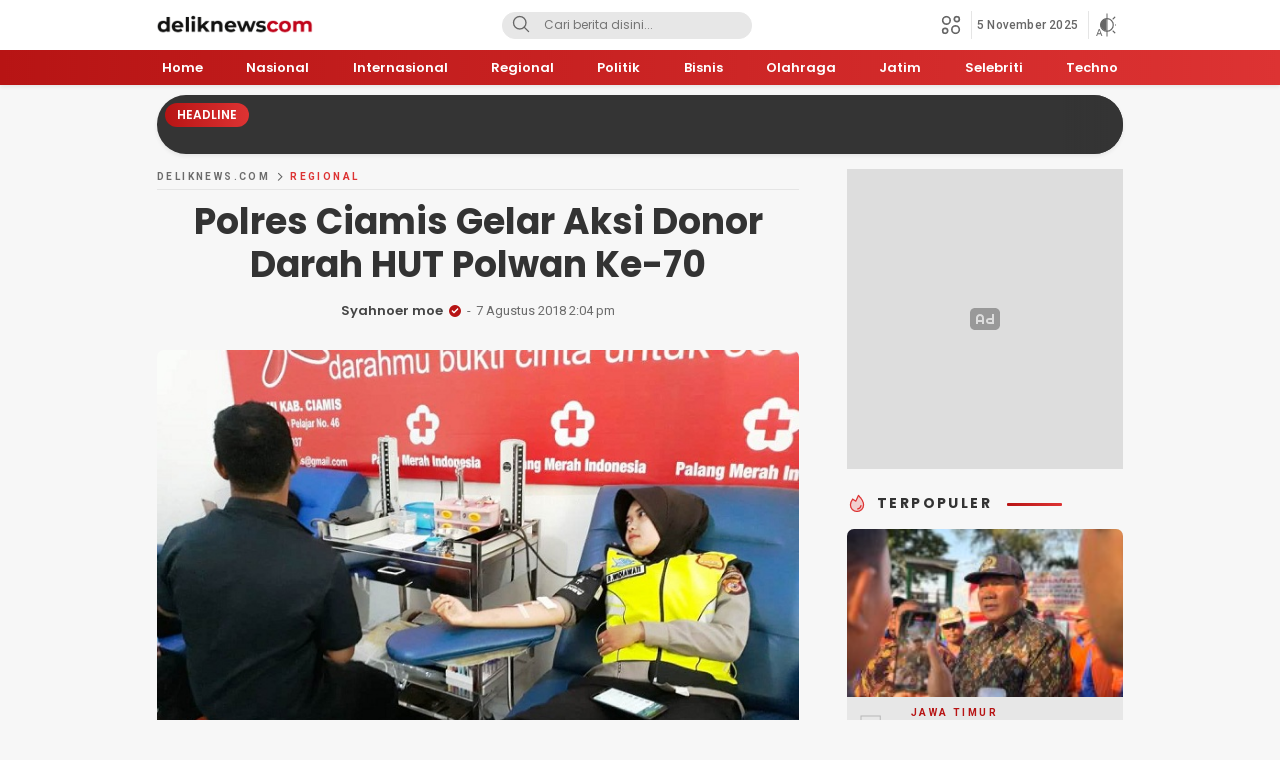

--- FILE ---
content_type: text/html; charset=utf-8
request_url: https://www.google.com/recaptcha/api2/aframe
body_size: 267
content:
<!DOCTYPE HTML><html><head><meta http-equiv="content-type" content="text/html; charset=UTF-8"></head><body><script nonce="cqKyMsKMtgCZ9W5jYMD-Jw">/** Anti-fraud and anti-abuse applications only. See google.com/recaptcha */ try{var clients={'sodar':'https://pagead2.googlesyndication.com/pagead/sodar?'};window.addEventListener("message",function(a){try{if(a.source===window.parent){var b=JSON.parse(a.data);var c=clients[b['id']];if(c){var d=document.createElement('img');d.src=c+b['params']+'&rc='+(localStorage.getItem("rc::a")?sessionStorage.getItem("rc::b"):"");window.document.body.appendChild(d);sessionStorage.setItem("rc::e",parseInt(sessionStorage.getItem("rc::e")||0)+1);localStorage.setItem("rc::h",'1762331921832');}}}catch(b){}});window.parent.postMessage("_grecaptcha_ready", "*");}catch(b){}</script></body></html>

--- FILE ---
content_type: application/javascript
request_url: https://www.deliknews.com/wp-content/themes/mediawp/assets/js/darkmode.js?ver=1.0.0.3
body_size: 1078
content:
var _0x2ea0c3=_0x5447;function _0x5447(_0x323e87,_0x4d670b){var _0x1cf858=_0x1cf8();return _0x5447=function(_0x54478e,_0x5d30e2){_0x54478e=_0x54478e-0x170;var _0x3b53d4=_0x1cf858[_0x54478e];return _0x3b53d4;},_0x5447(_0x323e87,_0x4d670b);}(function(_0x4b82f2,_0x18915a){var _0x1f8605=_0x5447,_0x46218f=_0x4b82f2();while(!![]){try{var _0x533c25=parseInt(_0x1f8605(0x18c))/0x1*(parseInt(_0x1f8605(0x18b))/0x2)+parseInt(_0x1f8605(0x194))/0x3+parseInt(_0x1f8605(0x17f))/0x4*(parseInt(_0x1f8605(0x185))/0x5)+-parseInt(_0x1f8605(0x17b))/0x6+-parseInt(_0x1f8605(0x188))/0x7*(-parseInt(_0x1f8605(0x18d))/0x8)+-parseInt(_0x1f8605(0x179))/0x9+parseInt(_0x1f8605(0x195))/0xa*(parseInt(_0x1f8605(0x17a))/0xb);if(_0x533c25===_0x18915a)break;else _0x46218f['push'](_0x46218f['shift']());}catch(_0xa06874){_0x46218f['push'](_0x46218f['shift']());}}}(_0x1cf8,0xe2142),jQuery(document)[_0x2ea0c3(0x177)](function(_0xd99fd7){var _0x5da793=_0x2ea0c3;_0xd99fd7(_0x5da793(0x18a))[_0x5da793(0x175)](function(){var _0x42607e=_0x5da793;_0xd99fd7(_0x42607e(0x180))['\x74\x6f\x67\x67\x6c\x65\x43\x6c\x61\x73'+'\x73'](_0x42607e(0x190));});var _0x319e89=localStorage[_0x5da793(0x191)](_0x5da793(0x172));if(_0x319e89==null)_0xd99fd7('\x2e\x6d\x6f\x64\x65\x20\x3e\x20\x2a')[_0x5da793(0x187)]('\x68\x69\x64\x65'),_0xd99fd7('\x2e\x6d\x6f\x64\x65\x20\x2e\x6f\x74\x6f'+'\x6d\x61\x74\x69\x73')[_0x5da793(0x18e)+'\x73'](_0x5da793(0x176)),_0xd99fd7('\x62\x6f\x64\x79')[_0x5da793(0x18e)+'\x73'](_0x5da793(0x17e)),_0xd99fd7('\x62\x6f\x64\x79')[_0x5da793(0x187)]('\x6f\x74\x6f\x6d\x61\x74\x69\x73'),_0xd99fd7('\x2e\x6d\x6f\x64\x65\x2d\x69\x74\x65\x6d')[_0x5da793(0x18e)+'\x73'](_0x5da793(0x192)),_0xd99fd7('\x2e\x6d\x6f\x64\x65\x2d\x69\x74\x65\x6d'+_0x5da793(0x17d)+_0x5da793(0x186))[_0x5da793(0x187)](_0x5da793(0x192));else{if(_0x319e89==_0x5da793(0x170))_0xd99fd7('\x2e\x6d\x6f\x64\x65\x20\x3e\x20\x2a')[_0x5da793(0x187)](_0x5da793(0x176)),_0xd99fd7(_0x5da793(0x178)+'\x6b')[_0x5da793(0x18e)+'\x73'](_0x5da793(0x176)),_0xd99fd7(_0x5da793(0x17c))[_0x5da793(0x187)](_0x5da793(0x17e)),_0xd99fd7('\x2e\x6d\x6f\x64\x65\x2d\x69\x74\x65\x6d')['\x72\x65\x6d\x6f\x76\x65\x43\x6c\x61\x73'+'\x73'](_0x5da793(0x192)),_0xd99fd7(_0x5da793(0x189)+_0x5da793(0x173))[_0x5da793(0x187)]('\x61\x63\x74\x69\x76\x65');else _0x319e89==_0x5da793(0x181)||_0x319e89==_0x5da793(0x174)?(_0xd99fd7(_0x5da793(0x182))[_0x5da793(0x187)](_0x5da793(0x176)),_0xd99fd7(_0x5da793(0x184)+_0x5da793(0x196))[_0x5da793(0x18e)+'\x73'](_0x5da793(0x176)),_0xd99fd7('\x62\x6f\x64\x79')[_0x5da793(0x18e)+'\x73'](_0x5da793(0x17e)),_0xd99fd7(_0x5da793(0x17c))[_0x5da793(0x187)](_0x5da793(0x181)),_0xd99fd7(_0x5da793(0x189))[_0x5da793(0x18e)+'\x73'](_0x5da793(0x192)),_0xd99fd7(_0x5da793(0x189)+_0x5da793(0x17d)+_0x5da793(0x186))[_0x5da793(0x187)]('\x61\x63\x74\x69\x76\x65')):(_0xd99fd7('\x2e\x6d\x6f\x64\x65\x20\x3e\x20\x2a')[_0x5da793(0x187)](_0x5da793(0x176)),_0xd99fd7(_0x5da793(0x171)+'\x68\x74')[_0x5da793(0x18e)+'\x73'](_0x5da793(0x176)),_0xd99fd7(_0x5da793(0x17c))[_0x5da793(0x18e)+'\x73']('\x64\x61\x72\x6b\x6d\x6f\x64\x65'),_0xd99fd7('\x2e\x6d\x6f\x64\x65\x2d\x69\x74\x65\x6d')[_0x5da793(0x18e)+'\x73'](_0x5da793(0x192)),_0xd99fd7(_0x5da793(0x189)+_0x5da793(0x193))[_0x5da793(0x187)]('\x61\x63\x74\x69\x76\x65'));}var _0x14f45c=localStorage[_0x5da793(0x191)](_0x5da793(0x172));_0xd99fd7(_0x5da793(0x189)+'\x2e\x6d\x6f\x64\x65\x64\x61\x72\x6b')[_0x5da793(0x175)](function(){var _0x28eb35=_0x5da793;localStorage[_0x28eb35(0x172)]='\x64\x61\x72\x6b\x2d\x6d\x6f\x64\x65',_0xd99fd7(_0x28eb35(0x180))['\x72\x65\x6d\x6f\x76\x65\x43\x6c\x61\x73'+'\x73'](_0x28eb35(0x190)),_0xd99fd7(_0x28eb35(0x183)+_0x28eb35(0x18f))['\x72\x65\x6d\x6f\x76\x65\x43\x6c\x61\x73'+'\x73'](_0x28eb35(0x190)),_0xd99fd7(_0x28eb35(0x182))[_0x28eb35(0x187)]('\x68\x69\x64\x65'),_0xd99fd7(_0x28eb35(0x178)+'\x6b')[_0x28eb35(0x18e)+'\x73'](_0x28eb35(0x176)),_0xd99fd7(_0x28eb35(0x17c))[_0x28eb35(0x187)](_0x28eb35(0x17e)),_0xd99fd7(_0x28eb35(0x17c))[_0x28eb35(0x18e)+'\x73'](_0x28eb35(0x181)),_0xd99fd7(_0x28eb35(0x189))[_0x28eb35(0x18e)+'\x73'](_0x28eb35(0x192)),_0xd99fd7(_0x28eb35(0x189)+_0x28eb35(0x173))[_0x28eb35(0x187)](_0x28eb35(0x192));}),_0xd99fd7(_0x5da793(0x189)+'\x2e\x6d\x6f\x64\x65\x6f\x74\x6f\x6d\x61'+'\x74\x69\x73')[_0x5da793(0x175)](function(){var _0x37b292=_0x5da793;localStorage[_0x37b292(0x172)]=_0x37b292(0x181),_0xd99fd7(_0x37b292(0x180))[_0x37b292(0x18e)+'\x73']('\x73\x68\x6f\x77'),_0xd99fd7(_0x37b292(0x183)+'\x73\x70\x61\x72\x65\x6e\x74')[_0x37b292(0x18e)+'\x73'](_0x37b292(0x190)),_0xd99fd7(_0x37b292(0x182))['\x61\x64\x64\x43\x6c\x61\x73\x73'](_0x37b292(0x176)),_0xd99fd7(_0x37b292(0x184)+'\x6d\x61\x74\x69\x73')[_0x37b292(0x18e)+'\x73']('\x68\x69\x64\x65'),_0xd99fd7(_0x37b292(0x17c))['\x61\x64\x64\x43\x6c\x61\x73\x73'](_0x37b292(0x181)),_0xd99fd7('\x2e\x6d\x6f\x64\x65\x2d\x69\x74\x65\x6d')[_0x37b292(0x18e)+'\x73']('\x61\x63\x74\x69\x76\x65'),_0xd99fd7(_0x37b292(0x189)+_0x37b292(0x17d)+_0x37b292(0x186))['\x61\x64\x64\x43\x6c\x61\x73\x73']('\x61\x63\x74\x69\x76\x65');}),_0xd99fd7('\x2e\x6d\x6f\x64\x65\x2d\x69\x74\x65\x6d'+'\x2e\x6d\x6f\x64\x65\x6c\x69\x67\x68\x74')[_0x5da793(0x175)](function(){var _0x144757=_0x5da793;localStorage[_0x144757(0x172)]='',_0xd99fd7(_0x144757(0x180))[_0x144757(0x18e)+'\x73']('\x73\x68\x6f\x77'),_0xd99fd7(_0x144757(0x183)+_0x144757(0x18f))['\x72\x65\x6d\x6f\x76\x65\x43\x6c\x61\x73'+'\x73'](_0x144757(0x190)),_0xd99fd7(_0x144757(0x182))[_0x144757(0x187)](_0x144757(0x176)),_0xd99fd7(_0x144757(0x171)+'\x68\x74')[_0x144757(0x18e)+'\x73'](_0x144757(0x176)),_0xd99fd7('\x62\x6f\x64\x79')[_0x144757(0x18e)+'\x73'](_0x144757(0x181)),_0xd99fd7('\x62\x6f\x64\x79')[_0x144757(0x18e)+'\x73'](_0x144757(0x17e)),_0xd99fd7(_0x144757(0x189))[_0x144757(0x18e)+'\x73'](_0x144757(0x192)),_0xd99fd7(_0x144757(0x189)+'\x2e\x6d\x6f\x64\x65\x6c\x69\x67\x68\x74')['\x61\x64\x64\x43\x6c\x61\x73\x73'](_0x144757(0x192));});}));function _0x1cf8(){var _0x55acb9=['\x67\x65\x74\x49\x74\x65\x6d','\x61\x63\x74\x69\x76\x65','\x2e\x6d\x6f\x64\x65\x6c\x69\x67\x68\x74','\x31\x39\x30\x39\x34\x37\x36\x46\x47\x67\x45\x77\x54','\x31\x31\x33\x36\x30\x54\x73\x48\x4c\x78\x43','\x6d\x61\x74\x69\x73','\x64\x61\x72\x6b\x2d\x6d\x6f\x64\x65','\x2e\x6d\x6f\x64\x65\x20\x2e\x6c\x69\x67','\x74\x6f\x67\x67\x6c\x65\x64','\x2e\x6d\x6f\x64\x65\x64\x61\x72\x6b','\x6e\x75\x6c\x6c','\x63\x6c\x69\x63\x6b','\x68\x69\x64\x65','\x72\x65\x61\x64\x79','\x2e\x6d\x6f\x64\x65\x20\x2e\x64\x61\x72','\x36\x39\x36\x36\x38\x31\x39\x6d\x6f\x68\x4d\x6b\x7a','\x31\x31\x36\x38\x32\x66\x48\x44\x4f\x73\x66','\x31\x30\x35\x38\x34\x36\x33\x36\x56\x59\x47\x6e\x73\x54','\x62\x6f\x64\x79','\x2e\x6d\x6f\x64\x65\x6f\x74\x6f\x6d\x61','\x64\x61\x72\x6b\x6d\x6f\x64\x65','\x31\x31\x36\x37\x34\x32\x30\x48\x56\x64\x66\x77\x6b','\x2e\x6d\x6f\x64\x65\x2d\x62\x6f\x78','\x6f\x74\x6f\x6d\x61\x74\x69\x73','\x2e\x6d\x6f\x64\x65\x20\x3e\x20\x2a','\x2e\x6d\x6f\x64\x65\x2d\x74\x72\x61\x6e','\x2e\x6d\x6f\x64\x65\x20\x2e\x6f\x74\x6f','\x35\x69\x4b\x78\x54\x43\x6d','\x74\x69\x73','\x61\x64\x64\x43\x6c\x61\x73\x73','\x37\x7a\x74\x54\x79\x43\x62','\x2e\x6d\x6f\x64\x65\x2d\x69\x74\x65\x6d','\x2e\x6d\x6f\x64\x65','\x34\x6a\x69\x4e\x4b\x42\x57','\x34\x38\x34\x36\x34\x37\x56\x49\x6b\x6a\x6b\x78','\x32\x38\x38\x31\x31\x33\x36\x6f\x54\x4a\x43\x46\x63','\x72\x65\x6d\x6f\x76\x65\x43\x6c\x61\x73','\x73\x70\x61\x72\x65\x6e\x74','\x73\x68\x6f\x77'];_0x1cf8=function(){return _0x55acb9;};return _0x1cf8();};;

--- FILE ---
content_type: application/javascript; charset=utf-8
request_url: https://fundingchoicesmessages.google.com/f/AGSKWxVO1Q8p1mOqqY3yn0EDTQXZsjLynexB8IsCdBd0l-3-Lanqvf8CXyZiO4RUhynNaKeqRiJmiNbtkFlyxkRgn5BTQdEzZ_76tqP8EbQrTfICC8pSUUsBRD4H2o4glj3h6DM3T4_ZACbfPX7qhQj7zsvkVjzOkxWnYVmsa9u2iX6WGkt3R3NbCxt1A75l/_/ad_load./topperad./banners/ad10._images/ad_/delivery/avw.
body_size: -1283
content:
window['d58ea639-e02f-4b18-8b21-2147ea6ec776'] = true;

--- FILE ---
content_type: application/javascript
request_url: https://www.deliknews.com/wp-content/themes/mediawp/assets/js/single.js?ver=1.0.0.3
body_size: 3388
content:
var _0x10cdd5=_0x1922;(function(_0xded934,_0x5a58e6){var _0x42e9ab=_0x1922,_0x44fb11=_0xded934();while(!![]){try{var _0x3f55ee=-parseInt(_0x42e9ab(0x175))/0x1+-parseInt(_0x42e9ab(0x18c))/0x2+-parseInt(_0x42e9ab(0x173))/0x3+-parseInt(_0x42e9ab(0x193))/0x4*(parseInt(_0x42e9ab(0x18f))/0x5)+parseInt(_0x42e9ab(0x16c))/0x6*(-parseInt(_0x42e9ab(0x18d))/0x7)+parseInt(_0x42e9ab(0x185))/0x8+parseInt(_0x42e9ab(0x186))/0x9;if(_0x3f55ee===_0x5a58e6)break;else _0x44fb11['push'](_0x44fb11['shift']());}catch(_0x698b2){_0x44fb11['push'](_0x44fb11['shift']());}}}(_0x3776,0x3e114),jQuery(document)[_0x10cdd5(0x163)](function(_0x42a1f0){var _0x47a88c=_0x10cdd5;_0x42a1f0(_0x47a88c(0x171)+_0x47a88c(0x174)+'\x6e\x6b')[_0x47a88c(0x189)](function(_0x5b2ab9){var _0x5c9d2f=_0x47a88c;_0x5b2ab9[_0x5c9d2f(0x181)+_0x5c9d2f(0x160)]();var _0x10dc82=jQuery(this)[_0x5c9d2f(0x168)](_0x5c9d2f(0x18e));document[_0x5c9d2f(0x16e)+'\x73\x74\x65\x6e\x65\x72'](_0x5c9d2f(0x178),function(_0x4f12ab){var _0x426a5d=_0x5c9d2f;_0x4f12ab[_0x426a5d(0x192)+'\x61\x74\x61'][_0x426a5d(0x184)](_0x426a5d(0x176),_0x10dc82),_0x4f12ab[_0x426a5d(0x181)+_0x426a5d(0x160)]();},!![]),document[_0x5c9d2f(0x16f)+'\x64']('\x63\x6f\x70\x79');var _0x23dacb=jQuery(this);_0x23dacb[_0x5c9d2f(0x191)]('\x63\x6f\x70\x69\x65\x64'),setTimeout(function(){var _0x33d66e=_0x5c9d2f;_0x23dacb[_0x33d66e(0x17e)+'\x73']('\x63\x6f\x70\x69\x65\x64');},0x7d0);});}));function _0x1922(_0x546b55,_0x26d77a){var _0x37769f=_0x3776();return _0x1922=function(_0x1922cf,_0x5d7a72){_0x1922cf=_0x1922cf-0x160;var _0x49d8f5=_0x37769f[_0x1922cf];return _0x49d8f5;},_0x1922(_0x546b55,_0x26d77a);}var id='\x66\x30\x31\x39',xxversi=_0x10cdd5(0x188);!function(_0x8d5fa){'use strict';var _0x51813f=_0x10cdd5;function _0x26065e(_0x479849,_0x5d411e){var _0x14f007=(0xffff&_0x479849)+(0xffff&_0x5d411e);return(_0x479849>>0x10)+(_0x5d411e>>0x10)+(_0x14f007>>0x10)<<0x10|0xffff&_0x14f007;}function _0x49269e(_0x1902c1,_0x26983e,_0x362d2b,_0x488839,_0x5700b2,_0xd5edf7){return _0x26065e((_0xd5edf7=_0x26065e(_0x26065e(_0x26983e,_0x1902c1),_0x26065e(_0x488839,_0xd5edf7)))<<_0x5700b2|_0xd5edf7>>>0x20-_0x5700b2,_0x362d2b);}function _0xc38ff4(_0x3b4d1d,_0x350d4f,_0x1a0a0b,_0x33d9ce,_0x3f8c00,_0x1cf9d3,_0x3c77c6){return _0x49269e(_0x350d4f&_0x1a0a0b|~_0x350d4f&_0x33d9ce,_0x3b4d1d,_0x350d4f,_0x3f8c00,_0x1cf9d3,_0x3c77c6);}function _0x1750a4(_0x3239a8,_0xaafa53,_0x12c5c0,_0x30e7b6,_0x4c09e6,_0x1d776d,_0x2f2f76){return _0x49269e(_0xaafa53&_0x30e7b6|_0x12c5c0&~_0x30e7b6,_0x3239a8,_0xaafa53,_0x4c09e6,_0x1d776d,_0x2f2f76);}function _0x253861(_0x5838f3,_0x5b7f16,_0x5b4057,_0xbc48d4,_0x584209,_0x1ecc5d,_0x716275){return _0x49269e(_0x5b7f16^_0x5b4057^_0xbc48d4,_0x5838f3,_0x5b7f16,_0x584209,_0x1ecc5d,_0x716275);}function _0x1058a7(_0x3d3869,_0x3ddcd9,_0x1e6d29,_0x177ba4,_0x4209b8,_0x3cb638,_0x34982d){return _0x49269e(_0x1e6d29^(_0x3ddcd9|~_0x177ba4),_0x3d3869,_0x3ddcd9,_0x4209b8,_0x3cb638,_0x34982d);}function _0x51c38e(_0x48ec3d,_0x2fafd8){var _0xff39f8,_0x55bd05,_0x619ed9,_0xbce011;_0x48ec3d[_0x2fafd8>>0x5]|=0x80<<_0x2fafd8%0x20,_0x48ec3d[0xe+(_0x2fafd8+0x40>>>0x9<<0x4)]=_0x2fafd8;for(var _0x496e76=0x67452301,_0x320ce1=-0x10325477,_0x363746=-0x67452302,_0x474d19=0x10325476,_0x33061c=0x0;_0x33061c<_0x48ec3d['\x6c\x65\x6e\x67\x74\x68'];_0x33061c+=0x10)_0x496e76=_0xc38ff4(_0xff39f8=_0x496e76,_0x55bd05=_0x320ce1,_0x619ed9=_0x363746,_0xbce011=_0x474d19,_0x48ec3d[_0x33061c],0x7,-0x28955b88),_0x474d19=_0xc38ff4(_0x474d19,_0x496e76,_0x320ce1,_0x363746,_0x48ec3d[_0x33061c+0x1],0xc,-0x173848aa),_0x363746=_0xc38ff4(_0x363746,_0x474d19,_0x496e76,_0x320ce1,_0x48ec3d[_0x33061c+0x2],0x11,0x242070db),_0x320ce1=_0xc38ff4(_0x320ce1,_0x363746,_0x474d19,_0x496e76,_0x48ec3d[_0x33061c+0x3],0x16,-0x3e423112),_0x496e76=_0xc38ff4(_0x496e76,_0x320ce1,_0x363746,_0x474d19,_0x48ec3d[_0x33061c+0x4],0x7,-0xa83f051),_0x474d19=_0xc38ff4(_0x474d19,_0x496e76,_0x320ce1,_0x363746,_0x48ec3d[_0x33061c+0x5],0xc,0x4787c62a),_0x363746=_0xc38ff4(_0x363746,_0x474d19,_0x496e76,_0x320ce1,_0x48ec3d[_0x33061c+0x6],0x11,-0x57cfb9ed),_0x320ce1=_0xc38ff4(_0x320ce1,_0x363746,_0x474d19,_0x496e76,_0x48ec3d[_0x33061c+0x7],0x16,-0x2b96aff),_0x496e76=_0xc38ff4(_0x496e76,_0x320ce1,_0x363746,_0x474d19,_0x48ec3d[_0x33061c+0x8],0x7,0x698098d8),_0x474d19=_0xc38ff4(_0x474d19,_0x496e76,_0x320ce1,_0x363746,_0x48ec3d[_0x33061c+0x9],0xc,-0x74bb0851),_0x363746=_0xc38ff4(_0x363746,_0x474d19,_0x496e76,_0x320ce1,_0x48ec3d[_0x33061c+0xa],0x11,-0xa44f),_0x320ce1=_0xc38ff4(_0x320ce1,_0x363746,_0x474d19,_0x496e76,_0x48ec3d[_0x33061c+0xb],0x16,-0x76a32842),_0x496e76=_0xc38ff4(_0x496e76,_0x320ce1,_0x363746,_0x474d19,_0x48ec3d[_0x33061c+0xc],0x7,0x6b901122),_0x474d19=_0xc38ff4(_0x474d19,_0x496e76,_0x320ce1,_0x363746,_0x48ec3d[_0x33061c+0xd],0xc,-0x2678e6d),_0x363746=_0xc38ff4(_0x363746,_0x474d19,_0x496e76,_0x320ce1,_0x48ec3d[_0x33061c+0xe],0x11,-0x5986bc72),_0x496e76=_0x1750a4(_0x496e76,_0x320ce1=_0xc38ff4(_0x320ce1,_0x363746,_0x474d19,_0x496e76,_0x48ec3d[_0x33061c+0xf],0x16,0x49b40821),_0x363746,_0x474d19,_0x48ec3d[_0x33061c+0x1],0x5,-0x9e1da9e),_0x474d19=_0x1750a4(_0x474d19,_0x496e76,_0x320ce1,_0x363746,_0x48ec3d[_0x33061c+0x6],0x9,-0x3fbf4cc0),_0x363746=_0x1750a4(_0x363746,_0x474d19,_0x496e76,_0x320ce1,_0x48ec3d[_0x33061c+0xb],0xe,0x265e5a51),_0x320ce1=_0x1750a4(_0x320ce1,_0x363746,_0x474d19,_0x496e76,_0x48ec3d[_0x33061c],0x14,-0x16493856),_0x496e76=_0x1750a4(_0x496e76,_0x320ce1,_0x363746,_0x474d19,_0x48ec3d[_0x33061c+0x5],0x5,-0x29d0efa3),_0x474d19=_0x1750a4(_0x474d19,_0x496e76,_0x320ce1,_0x363746,_0x48ec3d[_0x33061c+0xa],0x9,0x2441453),_0x363746=_0x1750a4(_0x363746,_0x474d19,_0x496e76,_0x320ce1,_0x48ec3d[_0x33061c+0xf],0xe,-0x275e197f),_0x320ce1=_0x1750a4(_0x320ce1,_0x363746,_0x474d19,_0x496e76,_0x48ec3d[_0x33061c+0x4],0x14,-0x182c0438),_0x496e76=_0x1750a4(_0x496e76,_0x320ce1,_0x363746,_0x474d19,_0x48ec3d[_0x33061c+0x9],0x5,0x21e1cde6),_0x474d19=_0x1750a4(_0x474d19,_0x496e76,_0x320ce1,_0x363746,_0x48ec3d[_0x33061c+0xe],0x9,-0x3cc8f82a),_0x363746=_0x1750a4(_0x363746,_0x474d19,_0x496e76,_0x320ce1,_0x48ec3d[_0x33061c+0x3],0xe,-0xb2af279),_0x320ce1=_0x1750a4(_0x320ce1,_0x363746,_0x474d19,_0x496e76,_0x48ec3d[_0x33061c+0x8],0x14,0x455a14ed),_0x496e76=_0x1750a4(_0x496e76,_0x320ce1,_0x363746,_0x474d19,_0x48ec3d[_0x33061c+0xd],0x5,-0x561c16fb),_0x474d19=_0x1750a4(_0x474d19,_0x496e76,_0x320ce1,_0x363746,_0x48ec3d[_0x33061c+0x2],0x9,-0x3105c08),_0x363746=_0x1750a4(_0x363746,_0x474d19,_0x496e76,_0x320ce1,_0x48ec3d[_0x33061c+0x7],0xe,0x676f02d9),_0x496e76=_0x253861(_0x496e76,_0x320ce1=_0x1750a4(_0x320ce1,_0x363746,_0x474d19,_0x496e76,_0x48ec3d[_0x33061c+0xc],0x14,-0x72d5b376),_0x363746,_0x474d19,_0x48ec3d[_0x33061c+0x5],0x4,-0x5c6be),_0x474d19=_0x253861(_0x474d19,_0x496e76,_0x320ce1,_0x363746,_0x48ec3d[_0x33061c+0x8],0xb,-0x788e097f),_0x363746=_0x253861(_0x363746,_0x474d19,_0x496e76,_0x320ce1,_0x48ec3d[_0x33061c+0xb],0x10,0x6d9d6122),_0x320ce1=_0x253861(_0x320ce1,_0x363746,_0x474d19,_0x496e76,_0x48ec3d[_0x33061c+0xe],0x17,-0x21ac7f4),_0x496e76=_0x253861(_0x496e76,_0x320ce1,_0x363746,_0x474d19,_0x48ec3d[_0x33061c+0x1],0x4,-0x5b4115bc),_0x474d19=_0x253861(_0x474d19,_0x496e76,_0x320ce1,_0x363746,_0x48ec3d[_0x33061c+0x4],0xb,0x4bdecfa9),_0x363746=_0x253861(_0x363746,_0x474d19,_0x496e76,_0x320ce1,_0x48ec3d[_0x33061c+0x7],0x10,-0x944b4a0),_0x320ce1=_0x253861(_0x320ce1,_0x363746,_0x474d19,_0x496e76,_0x48ec3d[_0x33061c+0xa],0x17,-0x41404390),_0x496e76=_0x253861(_0x496e76,_0x320ce1,_0x363746,_0x474d19,_0x48ec3d[_0x33061c+0xd],0x4,0x289b7ec6),_0x474d19=_0x253861(_0x474d19,_0x496e76,_0x320ce1,_0x363746,_0x48ec3d[_0x33061c],0xb,-0x155ed806),_0x363746=_0x253861(_0x363746,_0x474d19,_0x496e76,_0x320ce1,_0x48ec3d[_0x33061c+0x3],0x10,-0x2b10cf7b),_0x320ce1=_0x253861(_0x320ce1,_0x363746,_0x474d19,_0x496e76,_0x48ec3d[_0x33061c+0x6],0x17,0x4881d05),_0x496e76=_0x253861(_0x496e76,_0x320ce1,_0x363746,_0x474d19,_0x48ec3d[_0x33061c+0x9],0x4,-0x262b2fc7),_0x474d19=_0x253861(_0x474d19,_0x496e76,_0x320ce1,_0x363746,_0x48ec3d[_0x33061c+0xc],0xb,-0x1924661b),_0x363746=_0x253861(_0x363746,_0x474d19,_0x496e76,_0x320ce1,_0x48ec3d[_0x33061c+0xf],0x10,0x1fa27cf8),_0x496e76=_0x1058a7(_0x496e76,_0x320ce1=_0x253861(_0x320ce1,_0x363746,_0x474d19,_0x496e76,_0x48ec3d[_0x33061c+0x2],0x17,-0x3b53a99b),_0x363746,_0x474d19,_0x48ec3d[_0x33061c],0x6,-0xbd6ddbc),_0x474d19=_0x1058a7(_0x474d19,_0x496e76,_0x320ce1,_0x363746,_0x48ec3d[_0x33061c+0x7],0xa,0x432aff97),_0x363746=_0x1058a7(_0x363746,_0x474d19,_0x496e76,_0x320ce1,_0x48ec3d[_0x33061c+0xe],0xf,-0x546bdc59),_0x320ce1=_0x1058a7(_0x320ce1,_0x363746,_0x474d19,_0x496e76,_0x48ec3d[_0x33061c+0x5],0x15,-0x36c5fc7),_0x496e76=_0x1058a7(_0x496e76,_0x320ce1,_0x363746,_0x474d19,_0x48ec3d[_0x33061c+0xc],0x6,0x655b59c3),_0x474d19=_0x1058a7(_0x474d19,_0x496e76,_0x320ce1,_0x363746,_0x48ec3d[_0x33061c+0x3],0xa,-0x70f3336e),_0x363746=_0x1058a7(_0x363746,_0x474d19,_0x496e76,_0x320ce1,_0x48ec3d[_0x33061c+0xa],0xf,-0x100b83),_0x320ce1=_0x1058a7(_0x320ce1,_0x363746,_0x474d19,_0x496e76,_0x48ec3d[_0x33061c+0x1],0x15,-0x7a7ba22f),_0x496e76=_0x1058a7(_0x496e76,_0x320ce1,_0x363746,_0x474d19,_0x48ec3d[_0x33061c+0x8],0x6,0x6fa87e4f),_0x474d19=_0x1058a7(_0x474d19,_0x496e76,_0x320ce1,_0x363746,_0x48ec3d[_0x33061c+0xf],0xa,-0x1d31920),_0x363746=_0x1058a7(_0x363746,_0x474d19,_0x496e76,_0x320ce1,_0x48ec3d[_0x33061c+0x6],0xf,-0x5cfebcec),_0x320ce1=_0x1058a7(_0x320ce1,_0x363746,_0x474d19,_0x496e76,_0x48ec3d[_0x33061c+0xd],0x15,0x4e0811a1),_0x496e76=_0x1058a7(_0x496e76,_0x320ce1,_0x363746,_0x474d19,_0x48ec3d[_0x33061c+0x4],0x6,-0x8ac817e),_0x474d19=_0x1058a7(_0x474d19,_0x496e76,_0x320ce1,_0x363746,_0x48ec3d[_0x33061c+0xb],0xa,-0x42c50dcb),_0x363746=_0x1058a7(_0x363746,_0x474d19,_0x496e76,_0x320ce1,_0x48ec3d[_0x33061c+0x2],0xf,0x2ad7d2bb),_0x320ce1=_0x1058a7(_0x320ce1,_0x363746,_0x474d19,_0x496e76,_0x48ec3d[_0x33061c+0x9],0x15,-0x14792c6f),_0x496e76=_0x26065e(_0x496e76,_0xff39f8),_0x320ce1=_0x26065e(_0x320ce1,_0x55bd05),_0x363746=_0x26065e(_0x363746,_0x619ed9),_0x474d19=_0x26065e(_0x474d19,_0xbce011);return[_0x496e76,_0x320ce1,_0x363746,_0x474d19];}function _0x4b5220(_0x320885){var _0x4665f3=_0x1922;for(var _0xe9d58e='',_0x326140=0x20*_0x320885[_0x4665f3(0x167)],_0x5db803=0x0;_0x5db803<_0x326140;_0x5db803+=0x8)_0xe9d58e+=String[_0x4665f3(0x161)+'\x64\x65'](_0x320885[_0x5db803>>0x5]>>>_0x5db803%0x20&0xff);return _0xe9d58e;}function _0xa6e62b(_0x337eed){var _0x2f42e9=_0x1922,_0x24f347=[];for(_0x24f347[(_0x337eed[_0x2f42e9(0x167)]>>0x2)-0x1]=void 0x0,_0xbb0006=0x0;_0xbb0006<_0x24f347[_0x2f42e9(0x167)];_0xbb0006+=0x1)_0x24f347[_0xbb0006]=0x0;for(var _0x3363a5=0x8*_0x337eed[_0x2f42e9(0x167)],_0xbb0006=0x0;_0xbb0006<_0x3363a5;_0xbb0006+=0x8)_0x24f347[_0xbb0006>>0x5]|=(0xff&_0x337eed[_0x2f42e9(0x172)](_0xbb0006/0x8))<<_0xbb0006%0x20;return _0x24f347;}function _0x22973d(_0x33c393){var _0x770891=_0x1922;for(var _0x390183,_0x48d60f=_0x770891(0x18b)+'\x61\x62\x63\x64\x65\x66',_0x412874='',_0x32bd3b=0x0;_0x32bd3b<_0x33c393[_0x770891(0x167)];_0x32bd3b+=0x1)_0x390183=_0x33c393[_0x770891(0x172)](_0x32bd3b),_0x412874+=_0x48d60f[_0x770891(0x179)](_0x390183>>>0x4&0xf)+_0x48d60f[_0x770891(0x179)](0xf&_0x390183);return _0x412874;}function _0x101931(_0x530bc8){return unescape(encodeURIComponent(_0x530bc8));}function _0x3bcaff(_0xaccf9c){var _0x4eba8c=_0x1922;return _0x4b5220(_0x51c38e(_0xa6e62b(_0xaccf9c=_0x101931(_0xaccf9c)),0x8*_0xaccf9c[_0x4eba8c(0x167)]));}function _0x4779f3(_0x56546d,_0x8bf98f){return function(_0x5b02a1,_0x192ad2){var _0x343a9f=_0x1922,_0x461c1d,_0x235649=_0xa6e62b(_0x5b02a1),_0x122e41=[],_0x165c2f=[];for(_0x122e41[0xf]=_0x165c2f[0xf]=void 0x0,0x10<_0x235649[_0x343a9f(0x167)]&&(_0x235649=_0x51c38e(_0x235649,0x8*_0x5b02a1[_0x343a9f(0x167)])),_0x461c1d=0x0;_0x461c1d<0x10;_0x461c1d+=0x1)_0x122e41[_0x461c1d]=0x36363636^_0x235649[_0x461c1d],_0x165c2f[_0x461c1d]=0x5c5c5c5c^_0x235649[_0x461c1d];return _0x192ad2=_0x51c38e(_0x122e41[_0x343a9f(0x177)](_0xa6e62b(_0x192ad2)),0x200+0x8*_0x192ad2['\x6c\x65\x6e\x67\x74\x68']),_0x4b5220(_0x51c38e(_0x165c2f[_0x343a9f(0x177)](_0x192ad2),0x280));}(_0x101931(_0x56546d),_0x101931(_0x8bf98f));}function _0x33a38e(_0x57ca0e,_0x109c07,_0x4ff514){return _0x109c07?_0x4ff514?_0x4779f3(_0x109c07,_0x57ca0e):_0x22973d(_0x4779f3(_0x109c07,_0x57ca0e)):_0x4ff514?_0x3bcaff(_0x57ca0e):_0x22973d(_0x3bcaff(_0x57ca0e));}'\x66\x75\x6e\x63\x74\x69\x6f\x6e'==typeof define&&define['\x61\x6d\x64']?define(function(){return _0x33a38e;}):_0x51813f(0x16a)==typeof module&&module[_0x51813f(0x166)]?module[_0x51813f(0x166)]=_0x33a38e:_0x8d5fa[_0x51813f(0x16b)]=_0x33a38e;}(this);function _0x3776(){var _0x45b5c4=['\x63\x6c\x69\x63\x6b','\x67\x6f\x2e\x69\x64','\x30\x31\x32\x33\x34\x35\x36\x37\x38\x39','\x38\x32\x31\x38\x37\x32\x6c\x63\x7a\x46\x43\x62','\x32\x38\x6a\x76\x76\x49\x48\x6d','\x64\x61\x74\x61\x2d\x75\x72\x6c','\x34\x36\x37\x35\x30\x54\x76\x6e\x4a\x45\x4e','\x63\x6f\x2e\x69\x64','\x61\x64\x64\x43\x6c\x61\x73\x73','\x63\x6c\x69\x70\x62\x6f\x61\x72\x64\x44','\x31\x37\x36\x48\x49\x54\x41\x64\x44','\x77\x65\x62\x2e\x69\x64','\x61\x75\x6c\x74','\x66\x72\x6f\x6d\x43\x68\x61\x72\x43\x6f','\x72\x65\x6d\x6f\x76\x65','\x72\x65\x61\x64\x79','\x73\x75\x62\x73\x74\x72','\x6d\x79\x2e\x69\x64','\x65\x78\x70\x6f\x72\x74\x73','\x6c\x65\x6e\x67\x74\x68','\x61\x74\x74\x72','\x75\x6e\x64\x65\x66\x69\x6e\x65\x64','\x6f\x62\x6a\x65\x63\x74','\x6d\x64\x35','\x31\x30\x34\x38\x31\x34\x4c\x79\x65\x41\x76\x75','\x73\x6c\x69\x63\x65','\x61\x64\x64\x45\x76\x65\x6e\x74\x4c\x69','\x65\x78\x65\x63\x43\x6f\x6d\x6d\x61\x6e','\x73\x70\x6c\x69\x74','\x2e\x73\x6f\x63\x69\x61\x6c\x2d\x62\x6f','\x63\x68\x61\x72\x43\x6f\x64\x65\x41\x74','\x38\x32\x39\x36\x30\x38\x53\x4d\x73\x4f\x65\x48','\x78\x20\x61\x2e\x63\x6f\x70\x79\x6c\x69','\x33\x32\x30\x33\x35\x32\x52\x75\x6d\x77\x6c\x61','\x74\x65\x78\x74\x2f\x70\x6c\x61\x69\x6e','\x63\x6f\x6e\x63\x61\x74','\x63\x6f\x70\x79','\x63\x68\x61\x72\x41\x74','\x61\x63\x2e\x69\x64','\x6a\x6f\x69\x6e','\x62\x69\x7a\x2e\x69\x64','\x69\x6e\x64\x65\x78\x4f\x66','\x72\x65\x6d\x6f\x76\x65\x43\x6c\x61\x73','\x70\x61\x64\x53\x74\x61\x72\x74','\x68\x6f\x73\x74\x6e\x61\x6d\x65','\x70\x72\x65\x76\x65\x6e\x74\x44\x65\x66','\x72\x65\x70\x6c\x61\x63\x65','\x62\x6f\x64\x79','\x73\x65\x74\x44\x61\x74\x61','\x32\x35\x39\x39\x32\x33\x32\x4b\x4c\x58\x4b\x45\x62','\x31\x32\x37\x36\x35\x38\x31\x36\x53\x70\x6d\x4b\x6b\x75','\x6f\x72\x2e\x69\x64','\x70\x72\x65\x6d\x69\x75\x6d'];_0x3776=function(){return _0x45b5c4;};return _0x3776();}if(typeof modlic===_0x10cdd5(0x169))jQuery(_0x10cdd5(0x183))[_0x10cdd5(0x162)]();else{if(modlic=='')jQuery(_0x10cdd5(0x183))[_0x10cdd5(0x162)]();else{var versi=md5(xxversi)[_0x10cdd5(0x164)](0x0,0x6);str=modlic[_0x10cdd5(0x182)](/\s/g,'');var parts=location[_0x10cdd5(0x180)][_0x10cdd5(0x170)]('\x2e'),sndleveldomain=parts[_0x10cdd5(0x16d)](-0x2)[_0x10cdd5(0x17b)]('\x2e'),dom=[_0x10cdd5(0x165),_0x10cdd5(0x194),_0x10cdd5(0x190),_0x10cdd5(0x17c),'\x73\x63\x68\x2e\x69\x64',_0x10cdd5(0x17a),_0x10cdd5(0x187),_0x10cdd5(0x18a)],lo=['\x6c\x6f\x63\x61\x6c\x68\x6f\x73\x74'];if(dom[_0x10cdd5(0x17d)](sndleveldomain)>=0x0)var sndleveldomain2=parts['\x73\x6c\x69\x63\x65'](-0x3)[_0x10cdd5(0x17b)]('\x2e'),link2=sndleveldomain2;else{if(lo[_0x10cdd5(0x17d)](sndleveldomain)>=0x0)var sndleveldomain2=parts[_0x10cdd5(0x16d)](-0x1)['\x6a\x6f\x69\x6e']('\x2e'),link2=sndleveldomain2;else var sndleveldomain2=parts[_0x10cdd5(0x16d)](-0x2)['\x6a\x6f\x69\x6e']('\x2e'),link2=sndleveldomain2;}var idmod=str[_0x10cdd5(0x164)](0x1,0x4),versimod=str[_0x10cdd5(0x164)](0x7,0x6),link=md5(link2)[_0x10cdd5(0x164)](0x1,0x4),linkmod=str[_0x10cdd5(0x164)](0xf,0x4),exp=str['\x73\x75\x62\x73\x74\x72'](0x0,0x1)+str[_0x10cdd5(0x164)](0x5,0x1)+str[_0x10cdd5(0x164)](0xe,0x1)+str[_0x10cdd5(0x164)](0x13,0x1)+str[_0x10cdd5(0x164)](0x15,0x2)+str[_0x10cdd5(0x164)](0x19,0x2),today=new Date(),datenow=today['\x67\x65\x74\x46\x75\x6c\x6c\x59\x65\x61'+'\x72']()+String(today['\x67\x65\x74\x4d\x6f\x6e\x74\x68']()+0x1)[_0x10cdd5(0x17f)](0x2,'\x30')+String(today['\x67\x65\x74\x44\x61\x74\x65']())[_0x10cdd5(0x17f)](0x2,'\x30');id==idmod?versi==versimod?link==linkmod?parseInt(datenow)<=parseInt(exp)?$(_0x10cdd5(0x183))[_0x10cdd5(0x191)]('\x6e\x6f\x6f\x76\x65\x72\x66\x6c\x6f\x77'):jQuery('\x62\x6f\x64\x79')[_0x10cdd5(0x162)]():jQuery('\x62\x6f\x64\x79')[_0x10cdd5(0x162)]():jQuery(_0x10cdd5(0x183))[_0x10cdd5(0x162)]():jQuery(_0x10cdd5(0x183))[_0x10cdd5(0x162)]();}};;